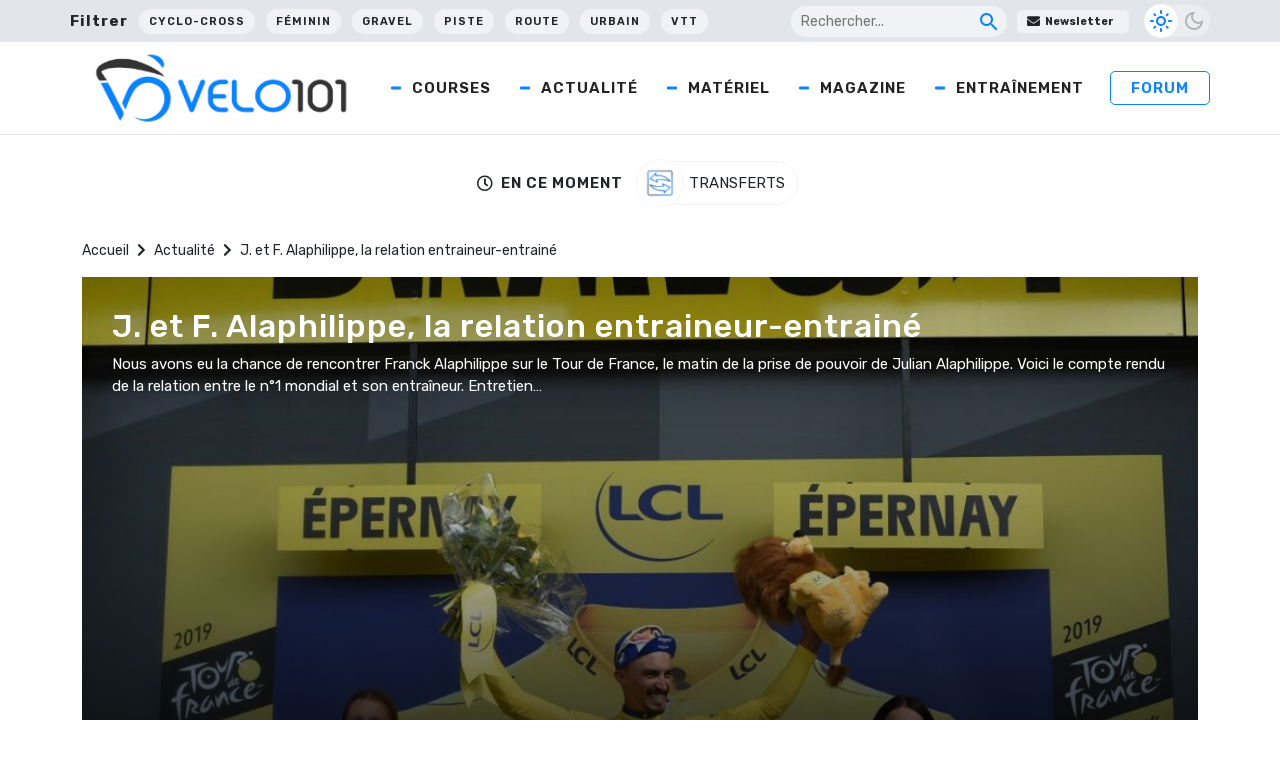

--- FILE ---
content_type: text/html; charset=utf-8
request_url: https://www.google.com/recaptcha/api2/aframe
body_size: 266
content:
<!DOCTYPE HTML><html><head><meta http-equiv="content-type" content="text/html; charset=UTF-8"></head><body><script nonce="8eDWhWeAwq4708BlC0samQ">/** Anti-fraud and anti-abuse applications only. See google.com/recaptcha */ try{var clients={'sodar':'https://pagead2.googlesyndication.com/pagead/sodar?'};window.addEventListener("message",function(a){try{if(a.source===window.parent){var b=JSON.parse(a.data);var c=clients[b['id']];if(c){var d=document.createElement('img');d.src=c+b['params']+'&rc='+(localStorage.getItem("rc::a")?sessionStorage.getItem("rc::b"):"");window.document.body.appendChild(d);sessionStorage.setItem("rc::e",parseInt(sessionStorage.getItem("rc::e")||0)+1);localStorage.setItem("rc::h",'1768526545485');}}}catch(b){}});window.parent.postMessage("_grecaptcha_ready", "*");}catch(b){}</script></body></html>

--- FILE ---
content_type: application/javascript; charset=UTF-8
request_url: https://wi.likebtn.com/w/i/?s=%7B%22h%22%3A%22www.velo101.com%22%2C%22s%22%3A%2264317cbbfa8fdfb05a5dc63f%22%2C%22i%22%3A%5B%225d48973b9dfb%22%2C%225d48973b9dfb%22%2C%225d48973b9dfb%22%2C%225d48973b9dfb%22%5D%7D&lb=lb_json
body_size: -290
content:
lb_json({"p":2,"di":0,"e":"","is":[{"ha":"5d48973b9dfb","l":0,"d":0},{"ha":"5d48973b9dfb","l":0,"d":0},{"ha":"5d48973b9dfb","l":0,"d":0},{"ha":"5d48973b9dfb","l":0,"d":0}]})